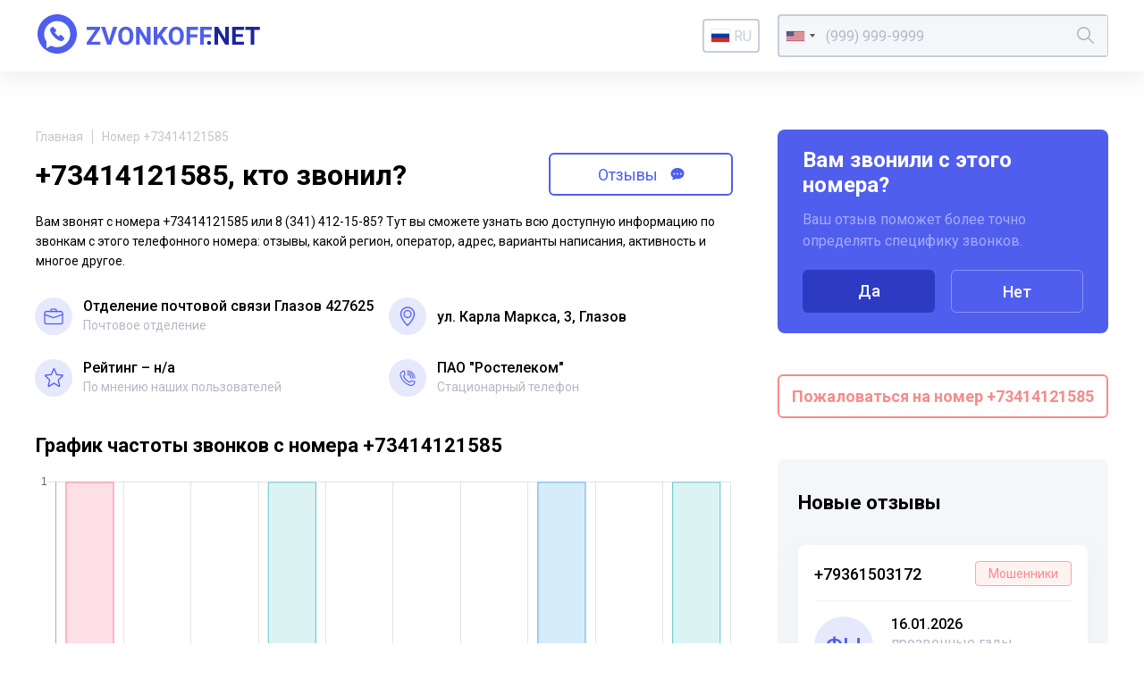

--- FILE ---
content_type: text/html; charset=UTF-8
request_url: https://zvonkoff.net/ru/number/73414121585
body_size: 12018
content:
<!DOCTYPE html><html lang="ru"><head><meta charset="UTF-8"><meta http-equiv="X-UA-Compatible" content="IE=edge"><meta name="viewport" content="width=device-width, initial-scale=1"><meta name="format-detection" content="telephone=no"><meta name="format-detection" content="address=no"><link rel="shortcut icon" href="/favicon.ico"><link rel="icon" type="image/png" href="/images/icons/favicon16.png" sizes="16x16"/><link rel="icon" type="image/png" href="/images/icons/favicon32.png" sizes="32x32"/><link rel="apple-touch-icon" href="/images/icons/apple-icon-60x60.png"><link rel="apple-touch-icon" sizes="76x76" href="/images/icons/apple-icon-76x76.png"><link rel="apple-touch-icon" sizes="120x120" href="/images/icons/apple-icon-120x120.png"><link rel="apple-touch-icon" sizes="152x152" href="/images/icons/apple-icon-152x152.png"><link rel="apple-touch-icon" sizes="180x180" href="/images/icons/apple-icon-180x180.png"><meta name="msapplication-TileColor" content="#FFFFFF"><meta name="msapplication-TileImage" content="/images/icons/favicon144.png"><meta name="msapplication-config" content="/images/icons/browserconfig.xml"><link rel="manifest" href="/manifest.json"/><title>+73414121585 - вам звонили из компании Отделение почтовой связи Глазов 427625</title><meta name="description" content="Чей номер +73414121585 или 8 (341) 412-15-85? Кто звонил с этого телефонного номера вы можете узнать на zvonkoff.net прочитав отзывы и комментарии других пользователей, у нас так же возможно получить информацию об активности звонков с 8 (341) 412-15-85, регионе вызова и операторе сотовой связи. Посмотреть все телефоны связанные с абонентом +73414121585."><meta name="csrf-param" content="_csrf"><meta name="csrf-token" content="oWFNuIbB-n-cXihd4K_eLd_WKSbxrCJOsHcPuAl5iFLCFmD8woqOIKkMezquzJ0Virl2c7CZWijoNG37ZFTZPQ=="><link href="//fonts.googleapis.com/css2?family=Roboto:wght@400;500;700&amp;display=swap" rel="stylesheet"><link href="//cdnjs.cloudflare.com/ajax/libs/jquery-modal/0.9.1/jquery.modal.min.css" rel="stylesheet"><link href="/assets/css-compress/db5d8e27e8e036ce70eca6e9b0879ded.css?v=1638879305" rel="stylesheet"><link href="https://zvonkoff.net/en/number/73414121585" rel="alternate" hreflang="x-default" /><link href="https://zvonkoff.net/ru/number/73414121585" rel="alternate" hreflang="ru"><link href="https://zvonkoff.net/en/number/73414121585" rel="alternate" hreflang="en"><link href="https://zvonkoff.net/kk/number/73414121585" rel="alternate" hreflang="kk"></head><body><header class="header"><div class="header__container"><a class="header__logo" href="/ru"><img src="/images/front_logo.svg" alt="zvonkoff"></a><div class="header__language"><div class="lang"><a href="#" id="lang-toggle" class="lang__option lang__option--current"><div class="iti__flag iti__ru"></div>ru</a><ul class="lang__list"><li><a href="/en/number/73414121585" class="lang__option"><div class="iti__flag iti__us"></div>en</a></li><li><a href="/kk/number/73414121585" class="lang__option"><div class="iti__flag iti__kz"></div>kk</a></li></ul></div></div><form id="search-form" class="header__search" action="/ru/search" method="GET"><input type="tel" id="dynamicmodel-phone" class="header__searchField" name="number" value="" autocomplete="off" required="required" aria-required="true"><button class="header__searchButton" type="submit"><svg width="19" height="19" viewBox="0 0 19 19" fill="none" xmlns="http://www.w3.org/2000/svg"><path d="M18.884 17.765l-5.52-5.52a7.482 7.482 0 001.678-4.724C15.042 3.374 11.668 0 7.52 0S0 3.374 0 7.52c0 4.148 3.374 7.522 7.52 7.522 1.79 0 3.433-.63 4.725-1.677l5.52 5.52a.396.396 0 00.56 0l.56-.56a.396.396 0 00-.001-.56zM7.521 13.458a5.944 5.944 0 01-5.938-5.937 5.944 5.944 0 015.938-5.938 5.944 5.944 0 015.937 5.938 5.944 5.944 0 01-5.937 5.937z" fill="currentColor" /></svg></button></form> </div></header> <main class="page"><section class="sectionInfo page__sectionInfo"><div class="breadcrumbs"><a class="breadcrumbs__item" href="/">Главная</a><span class="breadcrumbs__item">Номер +73414121585</span></div> <div style="display: flex; align-items: center;"><h1 class="sectionInfo__title">+73414121585, кто звонил?</h1><a style="margin-top: 10px;" href="#comments" class="sectionInfo__titleButton go__element">Отзывы <svg width="16" height="15" viewBox="0 0 16 15" fill="none" xmlns="http://www.w3.org/2000/svg"><path fill-rule="evenodd" clip-rule="evenodd" d="M1.196 14.087H2.33c1.13 0 3.158-.511 3.956-1.329.286.075.474.144.633.203.31.114.511.187 1.108.187 5.16 0 7.973-3.18 7.973-6.584C16 3.183 13.217 0 8.027 0 3.128 0 0 3.459 0 6.862c0 1.845.921 3.605 2.772 4.82a2.713 2.713 0 01-.774 1.604l-.802.801zM4 8.044a1 1 0 100-2 1 1 0 000 2zm5-1a1 1 0 11-2 0 1 1 0 012 0zm3 1a1 1 0 100-2 1 1 0 000 2z" fill="currentColor"></path></svg></a></div><p class="sectionInfo__text">Вам звонят с номера +73414121585 или 8 (341) 412-15-85? Тут вы сможете узнать всю доступную информацию по звонкам с этого телефонного номера: отзывы, какой регион, оператор, адрес, варианты написания, активность и многое другое.</p><div class="sectionInfo__stats more"><div class="more__item more__item--grid sectionInfo__statsItem"><svg class="sectionInfo__statsItemIcon" width="54" height="54" viewBox="0 0 54 54" fill="none" xmlns="http://www.w3.org/2000/svg"><circle cx="27" cy="27" r="27" fill="#E6E8FC"></circle><path d="M16.42 38.65h21.16a2.907 2.907 0 002.933-2.934V22.352a2.907 2.907 0 00-2.934-2.934H16.42a2.907 2.907 0 00-2.934 2.934v13.364a2.907 2.907 0 002.934 2.934zM14.9 22.352c0-.808.712-1.52 1.52-1.52h21.16c.807 0 1.52.712 1.52 1.52v13.364c0 .808-.713 1.52-1.52 1.52H16.42c-.808 0-1.52-.712-1.52-1.52V22.352z" fill="#505EED" stroke="#505EED" stroke-width=".3"></path><path d="M30.19 20.125c0 .2.068.38.198.51.129.129.308.197.51.197.2 0 .38-.068.51-.198a.706.706 0 00.196-.51v-2.226c0-.974-.846-1.82-1.82-1.82h-5.568c-.974 0-1.82.846-1.82 1.82v2.227c0 .2.067.38.196.51.13.129.309.197.51.197s.38-.068.51-.198a.706.706 0 00.197-.51v-2.226c0-.133.043-.233.109-.298a.408.408 0 01.298-.11h5.568c.133 0 .232.044.297.11.066.065.11.165.11.297v2.228zM26.728 29.732l.024.009H27.005c.023 0 .051 0 .076-.003a.2.2 0 00.122-.055.19.19 0 00.05-.095l12.712-4.421h.001c.189-.063.34-.167.42-.326.08-.16.071-.343.008-.532s-.166-.34-.325-.42c-.16-.08-.344-.072-.533-.009h0l-.002.001L27 28.318 14.466 23.88h0-.003a.765.765 0 00-.588.05.844.844 0 00-.373.358l-.005.01-.003.01a.764.764 0 00.05.588.843.843 0 00.36.373l.008.005.009.003 12.807 4.454z" fill="#505EED" stroke="#505EED" stroke-width=".3"></path></svg><div class="sectionInfo__statsItemTitle">Отделение почтовой связи Глазов 427625</div><div class="sectionInfo__statsItemText">Почтовое отделение</div></div><div class="more__item more__item--grid sectionInfo__statsItem"><svg class="sectionInfo__statsItemIcon" width="54" height="54" viewBox="0 0 54 54" fill="none" xmlns="http://www.w3.org/2000/svg"><circle cx="27" cy="27" r="27" fill="#E6E8FC"></circle><path d="M26.51 40.743h0a.717.717 0 00.98 0h0c.204-.19 2.66-2.524 5.065-5.752 2.4-3.22 4.777-7.365 4.777-11.173 0-5.697-4.634-10.332-10.332-10.332-5.697 0-10.332 4.635-10.332 10.332 0 3.808 2.377 7.952 4.777 11.173 2.406 3.228 4.862 5.561 5.065 5.752zm.49-1.525c-.95-.956-3.112-3.235-5.069-6.022-2.038-2.903-3.831-6.33-3.831-9.378 0-4.908 3.993-8.9 8.9-8.9 4.908 0 8.9 3.992 8.9 8.9 0 3.048-1.793 6.475-3.83 9.378-1.957 2.787-4.12 5.066-5.07 6.022z" fill="#505EED" stroke="#505EED" stroke-width=".3"></path><path d="M27 18.012a5.813 5.813 0 00-5.806 5.806A5.813 5.813 0 0027 29.625a5.813 5.813 0 005.807-5.807A5.813 5.813 0 0027 18.012zm0 10.181a4.38 4.38 0 01-4.375-4.375A4.38 4.38 0 0127 19.443a4.38 4.38 0 014.375 4.375A4.38 4.38 0 0127 28.193z" fill="#505EED" stroke="#505EED" stroke-width=".3"></path></svg><div class="sectionInfo__statsItemTitle sectionInfo__address">ул. Карла Маркса, 3, Глазов</div></div><div class="sectionInfo__statsItem"><svg class="sectionInfo__statsItemIcon" width="54" height="54" viewBox="0 0 54 54" fill="none" xmlns="http://www.w3.org/2000/svg"><circle cx="27" cy="27" r="27" fill="#E6E8FC"></circle><path d="M20.043 40c-.296 0-.59-.096-.84-.285a1.531 1.531 0 01-.558-1.546l1.737-7.985-5.89-5.39a1.539 1.539 0 01-.422-1.591 1.45 1.45 0 011.235-1.03l7.794-.738 3.081-7.525c.227-.553.745-.91 1.32-.91.575 0 1.092.357 1.32.909l3.081 7.526 7.793.738c.574.054 1.058.46 1.235 1.03.178.57.014 1.196-.42 1.59l-5.89 5.39 1.737 7.984a1.53 1.53 0 01-.558 1.547 1.383 1.383 0 01-1.577.071L27.5 35.594l-6.721 4.193c-.227.141-.48.213-.736.213zm7.457-6.211c.255 0 .508.071.736.212l6.343 3.959-1.64-7.536a1.537 1.537 0 01.455-1.46l5.562-5.09-7.359-.697a1.44 1.44 0 01-1.192-.907L27.5 15.168l-2.908 7.103c-.205.506-.66.853-1.19.904l-7.36.697 5.563 5.09c.398.364.572.923.454 1.46l-1.638 7.536 6.343-3.957c.227-.14.48-.212.736-.212zM23.04 21.58s0 .002-.002.003l.001-.002zm8.918-.003l.002.002-.002-.002z" fill="#505EED"></path></svg><div class="sectionInfo__statsItemTitle">Рейтинг &ndash; н/a</div><div class="sectionInfo__statsItemText">По мнению наших пользователей</div></div><div class="more__button sectionInfo__statsMore">
Узнать больше
<svg width="15" height="9" viewBox="0 0 15 9" fill="none" xmlns="http://www.w3.org/2000/svg"><path d="M1 1l6.5 6L14 1" stroke="#505EED" stroke-width="2"></path></svg></div><div class="more__item more__item--grid sectionInfo__statsItem"><svg class="sectionInfo__statsItemIcon" width="54" height="54" viewBox="0 0 54 54" fill="none"
xmlns="http://www.w3.org/2000/svg"><circle cx="27" cy="27" r="27" fill="#E6E8FC"></circle><path d="M31.832 38.484c-.713 0-1.42-.126-2.112-.377a22.516 22.516 0 01-8.176-5.212 22.516 22.516 0 01-5.212-8.176 6.11 6.11 0 01-.311-3.004 6.255 6.255 0 013.22-4.586 6.15 6.15 0 012.945-.736.69.69 0 01.675.546l1.084 5.056a.69.69 0 01-.187.633l-1.852 1.851a18.172 18.172 0 008.053 8.053l1.852-1.851a.69.69 0 01.633-.187l5.056 1.084a.69.69 0 01.546.675 6.151 6.151 0 01-.736 2.945 6.28 6.28 0 01-1.92 2.156 6.253 6.253 0 01-2.667 1.064 6.148 6.148 0 01-.891.066zm-10.197-20.68a4.782 4.782 0 00-3.42 2.037 4.756 4.756 0 00-.585 4.406A20.938 20.938 0 0030.192 36.81c1.494.543 3.1.33 4.406-.585a4.781 4.781 0 002.037-3.42l-4.113-.881-1.934 1.933a.69.69 0 01-.782.137 19.547 19.547 0 01-9.36-9.36.69.69 0 01.136-.782l1.934-1.934-.881-4.113zM37.355 28.128a.69.69 0 01-.69-.69c0-5.33-4.336-9.665-9.665-9.665a.69.69 0 010-1.38c2.95 0 5.724 1.149 7.81 3.235a10.973 10.973 0 013.235 7.81.69.69 0 01-.69.69z"
fill="#505EED"></path><path d="M34.594 28.128a.69.69 0 01-.69-.69A6.911 6.911 0 0027 20.533a.69.69 0 010-1.38c4.568 0 8.284 3.716 8.284 8.283a.69.69 0 01-.69.69z"
fill="#505EED"></path><path d="M31.832 28.128a.69.69 0 01-.69-.69A4.147 4.147 0 0027 23.296a.69.69 0 010-1.38 5.529 5.529 0 015.523 5.522.69.69 0 01-.69.69z"
fill="#505EED"></path></svg><div class="sectionInfo__statsItemTitle"><span>ПАО "Ростелеком"</span></div><div class="sectionInfo__statsItemText">Стационарный телефон</div></div></div></section><div class="page__sidebar"><div id="questions-form-pjax" data-pjax-container="" data-pjax-timeout="1000"><form id="questions-form" action="/ru/questions" method="post" data-pjax><input type="hidden" name="_csrf" value="oWFNuIbB-n-cXihd4K_eLd_WKSbxrCJOsHcPuAl5iFLCFmD8woqOIKkMezquzJ0Virl2c7CZWijoNG37ZFTZPQ=="><div class="interview page__interview"><div class="interview__title">Вам звонили с этого номера?</div><div class="interview__text">Ваш отзыв поможет более точно определять специфику звонков.</div><div class="interview__actions interview__buttons"><button type="submit" class="interview__button" name="next" value="1">Да</button> <button type="submit" class="interview__button interview__button_transparent" name="next" value="10">Нет</button> </div></div></form></div> <div class="complainButtonBox"><a href="/ru/articles/pozhalovatsya-na-telefonnyh-moshennikov-po-nomeru-telefona" target="_blank" class="sectionInfo__titleButton complainButton">
Пожаловаться на номер +73414121585 </a></div><div class="page__sidebarBackground"><div class="newReviews"><h2 class="newReviews__title title">Новые отзывы</h2><div class="newReviews__item newReviews__item_open"><a href="/ru/number/79361503172" class="newReviews__itemHeader">
+79361503172 <div class="newReviews__itemTag tag">Мошенники</div></a><div class="newReviews__itemBody"><div class="newReviews__itemAvatar">фы</div><div class="newReviews__itemDate">16.01.2026</div><div class="newReviews__itemText">прозвонные гады</div></div></div><div class="newReviews__item newReviews__item_open"><a href="/ru/number/74993221165" class="newReviews__itemHeader">
+74993221165 <div class="newReviews__itemTag tag">Мошенники</div></a><div class="newReviews__itemBody"><div class="newReviews__itemAvatar">as</div><div class="newReviews__itemDate">15.01.2026</div><div class="newReviews__itemText">водосчётчиков мошенники</div></div></div><div class="newReviews__item newReviews__item_open"><a href="/ru/number/79165796020" class="newReviews__itemHeader">
+79165796020 <div class="newReviews__itemTag tag">Мошенники</div></a><div class="newReviews__itemBody"><div class="newReviews__itemAvatar">Го</div><div class="newReviews__itemDate">15.01.2026</div><div class="newReviews__itemText">Мошенник, зовут Илья, звонит соискателям работы, развод на бесплатно поработать на стройке, кидалово!!!</div></div></div><div class="newReviews__item newReviews__item_open"><a href="/ru/number/79021123948" class="newReviews__itemHeader">
+79021123948 <div class="newReviews__itemTag tag">Мошенники</div></a><div class="newReviews__itemBody"><div class="newReviews__itemAvatar">фы</div><div class="newReviews__itemDate">14.01.2026</div><div class="newReviews__itemText">страханский спамохвон алёющий /</div></div></div><div class="newReviews__item newReviews__item_open"><a href="/ru/number/79263375910" class="newReviews__itemHeader">
+79263375910 <div class="newReviews__itemTag tag_warning">Другое</div></a><div class="newReviews__itemBody"><div class="newReviews__itemAvatar">фы</div><div class="newReviews__itemDate">14.01.2026</div><div class="newReviews__itemText">спамозвон на модем</div></div></div><div class="newReviews__item newReviews__item_open"><a href="/ru/number/77059275666" class="newReviews__itemHeader">
+77059275666 <div class="newReviews__itemTag tag">Мошенники</div></a><div class="newReviews__itemBody"><div class="newReviews__itemAvatar">Ил</div><div class="newReviews__itemDate">13.01.2026</div><div class="newReviews__itemText">Когда ко мне поступил звонок от данного номера, то был слышен голос женщины, которая сказала: Алооо; затем сбросила трубку. Похож на мошеннический ход. </div></div></div><div class="newReviews__item newReviews__item_open"><a href="/ru/number/79651284438" class="newReviews__itemHeader">
+79651284438 <div class="newReviews__itemTag tag">Мошенники</div></a><div class="newReviews__itemBody"><div class="newReviews__itemAvatar">фы</div><div class="newReviews__itemDate">13.01.2026</div><div class="newReviews__itemText">00:06 - 00:06 : Алло
00:08 - 00:15 : Добрый день меня зовут Кристина. Я помощник юриста. Вы ранее обращались к нам по поводу полного списания ваших долгов.
00:15 - 00:21 : Если вопрос вам еще актуален, то подскажите сумма ваших долгов более 300000 рублей.
00:28 - 00:30 : Извините что-то со связью?
00:30 - 00:33 : Сумма ваших долгов более 300000 рублей.
00:33 - 00:35 : Ответьте пожалуйста? Да или нет?</div></div></div><div class="newReviews__item newReviews__item_open"><a href="/ru/number/79660498200" class="newReviews__itemHeader">
+79660498200 <div class="newReviews__itemTag tag">Мошенники</div></a><div class="newReviews__itemBody"><div class="newReviews__itemAvatar">фы</div><div class="newReviews__itemDate">13.01.2026</div><div class="newReviews__itemText">00:02 - 00:03 : Алло
00:05 - 00:11 : Добрый день меня зовут Кристина. Я помощник юриста. Вы ранее обращались к нам по поводу полного списания ваших долгов.
00:12 - 00:17 : Если вопрос вам еще актуален, то подскажите сумма ваших долгов более 300000 рублей.
00:24 - 00:26 : Извините что-то со связью?
00:26 - 00:29 : Сумма ваших долгов более 300000 рублей.
00:30 - 00:31 : Ответьте пожалуйста? Да или нет?</div></div></div><div class="newReviews__item newReviews__item_open"><a href="/ru/number/79037877874" class="newReviews__itemHeader">
+79037877874 <div class="newReviews__itemTag tag_warning">Другое</div></a><div class="newReviews__itemBody"><div class="newReviews__itemAvatar">Ол</div><div class="newReviews__itemDate">12.01.2026</div><div class="newReviews__itemText">Администрации Президента России. Желаю вам в новом году больше рассматривать обращений от простых граждан России от этого иногда Зависит жизнь людей в нашей стране.</div></div></div><div class="newReviews__item newReviews__item_open"><a href="/ru/number/79625336481" class="newReviews__itemHeader">
+79625336481 <div class="newReviews__itemTag tag">Мошенники</div></a><div class="newReviews__itemBody"><div class="newReviews__itemAvatar">фы</div><div class="newReviews__itemDate">12.01.2026</div><div class="newReviews__itemText">обпрпосный спам</div></div></div><div class="newReviews__item newReviews__item_open"><a href="/ru/number/78462541372" class="newReviews__itemHeader">
+78462541372 <div class="newReviews__itemTag tag">Мошенники</div></a><div class="newReviews__itemBody"><div class="newReviews__itemAvatar">фы</div><div class="newReviews__itemDate">12.01.2026</div><div class="newReviews__itemText">постпраздничный роселекомовый спам</div></div></div><div class="newReviews__item newReviews__item_open"><a href="/ru/number/79362071219" class="newReviews__itemHeader">
+79362071219 <div class="newReviews__itemTag tag">Мошенники</div></a><div class="newReviews__itemBody"><div class="newReviews__itemAvatar">as</div><div class="newReviews__itemDate">12.01.2026</div><div class="newReviews__itemText">еня зовут Анна центр новостроек у нас сейчас скидки до 5000000 трейд-ин и выгодные условия по ипотеке. Вы же интересовали</div></div></div><div class="newReviews__item newReviews__item_open"><a href="/ru/number/79651284487" class="newReviews__itemHeader">
+79651284487 <div class="newReviews__itemTag tag">Мошенники</div></a><div class="newReviews__itemBody"><div class="newReviews__itemAvatar">as</div><div class="newReviews__itemDate">12.01.2026</div><div class="newReviews__itemText">А вот и первый прозвонный спам 26 гада!</div></div></div><div class="newReviews__item newReviews__item_open"><a href="/ru/number/79832009186" class="newReviews__itemHeader">
+79832009186 <div class="newReviews__itemTag tag">Мошенники</div></a><div class="newReviews__itemBody"><div class="newReviews__itemAvatar">Ин</div><div class="newReviews__itemDate">10.01.2026</div><div class="newReviews__itemText">Не берите трубку!
Сообщите в полицию!
Жулики! Прозвон квартир!</div></div></div><div class="newReviews__item newReviews__item_open"><a href="/ru/number/79152201109" class="newReviews__itemHeader">
+79152201109 <div class="newReviews__itemTag tag">Мошенники</div></a><div class="newReviews__itemBody"><div class="newReviews__itemAvatar">Ан</div><div class="newReviews__itemDate">10.01.2026</div><div class="newReviews__itemText">Мошенники, представляются полицией.
Осторожно, мошенники!
Не берите трубку!
</div></div></div><div class="newReviews__item newReviews__item_open"><a href="/ru/number/79153642748" class="newReviews__itemHeader">
+79153642748 <div class="newReviews__itemTag tag">Мошенники</div></a><div class="newReviews__itemBody"><div class="newReviews__itemAvatar">Ол</div><div class="newReviews__itemDate">10.01.2026</div><div class="newReviews__itemText">Осторожно, мошенники!
Не берите трубку!
Сообщите в полицию!</div></div></div><div class="newReviews__item newReviews__item_open"><a href="/ru/number/79281582598" class="newReviews__itemHeader">
+79281582598 <div class="newReviews__itemTag tag">Мошенники</div></a><div class="newReviews__itemBody"><div class="newReviews__itemAvatar">Ол</div><div class="newReviews__itemDate">10.01.2026</div><div class="newReviews__itemText">Мошенница! Не оказывать никаких услуг! Кидает на деньги услуги не оплачивает. Блокируйте смело</div></div></div><div class="newReviews__item newReviews__item_open"><a href="/ru/number/79021126133" class="newReviews__itemHeader">
+79021126133 <div class="newReviews__itemTag tag">Мошенники</div></a><div class="newReviews__itemBody"><div class="newReviews__itemAvatar">sd</div><div class="newReviews__itemDate">08.01.2026</div><div class="newReviews__itemText">поганый альфаспам быбы алёны йета алена День добрый, наконец, дозвонилась послушайте вам как добросовестному клиенту наших банков партнеров. Альфа банк предлагает дебетовую карту и дарит бесплатное обслуживание навсегда и без условий для вас. По карте двойной Кэшбэк на любые покупки и бесплатное снятие наличных в любом банкомате рассмотрите предложение хорошо.</div></div></div><div class="newReviews__item newReviews__item_open"><a href="/ru/number/79675806666" class="newReviews__itemHeader">
+79675806666 <div class="newReviews__itemTag tag">Мошенники</div></a><div class="newReviews__itemBody"><div class="newReviews__itemAvatar">Ек</div><div class="newReviews__itemDate">06.01.2026</div><div class="newReviews__itemText">Под видом рекламы.
Якобы предлагают рекламу на подъездах со скидкой и бесплатный макет в подарок.
После торопят с оплатой, чтобы успеть разместиться и предлагают еще одно окошко за еще наименьшую сумму. После перевода пропадают.
Не ведитесь.</div></div></div><div class="newReviews__item newReviews__item_open"><a href="/ru/number/79675806666" class="newReviews__itemHeader">
+79675806666 <div class="newReviews__itemTag tag">Мошенники</div></a><div class="newReviews__itemBody"><div class="newReviews__itemAvatar">Ек</div><div class="newReviews__itemDate">06.01.2026</div><div class="newReviews__itemText">Под видом рекламы.
Якобы предлагают рекламу на подъездах со скидкой и бесплатный макет в подарок.
После торопят с оплатой, чтобы успеть разместиться и предлагают еще одно окошко за еще наименьшую сумму. После перевода пропадают.
Не ведитесь.</div></div></div><div class="newReviews__item newReviews__item_open"><a href="/ru/number/77719310597" class="newReviews__itemHeader">
+77719310597 <div class="newReviews__itemTag tag_warning">Другое</div></a><div class="newReviews__itemBody"><div class="newReviews__itemAvatar">Му</div><div class="newReviews__itemDate">30.12.2025</div><div class="newReviews__itemText">87719310597 Мне позвонил и говорит что "бесплатный подарки есть от сулпака, технологии хотите получить нажмите 1 "именно мне </div></div></div><div class="newReviews__item newReviews__item_open"><a href="/ru/number/77719310597" class="newReviews__itemHeader">
+77719310597 <div class="newReviews__itemTag tag_warning">Другое</div></a><div class="newReviews__itemBody"><div class="newReviews__itemAvatar">Му</div><div class="newReviews__itemDate">30.12.2025</div><div class="newReviews__itemText">87719310597 Мне позвонил и говорит что "бесплатный подарки есть от сулпака, технологии хотите получить нажмите 1 "именно мне </div></div></div><div class="newReviews__item newReviews__item_open"><a href="/ru/number/79021122649" class="newReviews__itemHeader">
+79021122649 <div class="newReviews__itemTag tag">Мошенники</div></a><div class="newReviews__itemBody"><div class="newReviews__itemAvatar">фы</div><div class="newReviews__itemDate">29.12.2025</div><div class="newReviews__itemText">этих злостных астраханских спамеров опсос ещё и маркирует таперь типа "банки", склянки! тьфу мля</div></div></div><div class="newReviews__item newReviews__item_open"><a href="/ru/number/79670110415" class="newReviews__itemHeader">
+79670110415 <div class="newReviews__itemTag tag">Мошенники</div></a><div class="newReviews__itemBody"><div class="newReviews__itemAvatar">фы</div><div class="newReviews__itemDate">29.12.2025</div><div class="newReviews__itemText">банкасрам</div></div></div><div class="newReviews__item newReviews__item_open"><a href="/ru/number/79263214818" class="newReviews__itemHeader">
+79263214818 <div class="newReviews__itemTag tag">Мошенники</div></a><div class="newReviews__itemBody"><div class="newReviews__itemAvatar">фы</div><div class="newReviews__itemDate">27.12.2025</div><div class="newReviews__itemText">00:02 - 00:17 : Здравствуйте. Это женя из банка узкий стандарт рада сообщить, что для вас доступна любая сумма наличными</div></div></div><div class="newReviews__item newReviews__item_open"><a href="/ru/number/79277226725" class="newReviews__itemHeader">
+79277226725 <div class="newReviews__itemTag tag">Мошенники</div></a><div class="newReviews__itemBody"><div class="newReviews__itemAvatar">Ро</div><div class="newReviews__itemDate">26.12.2025</div><div class="newReviews__itemText">Звонили по поводу доставки каспи. Просили код продиктовать от UCH. Это мошенники</div></div></div><div class="newReviews__item newReviews__item_open"><a href="/ru/number/74991303343" class="newReviews__itemHeader">
+74991303343 </a><div class="newReviews__itemBody"><div class="newReviews__itemAvatar">Ве</div><div class="newReviews__itemDate">24.12.2025</div><div class="newReviews__itemText">Пятерочка. Номера меняют как перчатки.</div></div></div><div class="newReviews__item newReviews__item_open"><a href="/ru/number/79999094952" class="newReviews__itemHeader">
+79999094952 <div class="newReviews__itemTag tag">Мошенники</div></a><div class="newReviews__itemBody"><div class="newReviews__itemAvatar">sd</div><div class="newReviews__itemDate">24.12.2025</div><div class="newReviews__itemText">Здравствуйте альфа банка циалист </div></div></div><div class="newReviews__item newReviews__item_open"><a href="/ru/number/79183338072" class="newReviews__itemHeader">
+79183338072 <div class="newReviews__itemTag tag">Мошенники</div></a><div class="newReviews__itemBody"><div class="newReviews__itemAvatar">Фё</div><div class="newReviews__itemDate">24.12.2025</div><div class="newReviews__itemText">Срочная информация!
Человек забирает деньги и ничего не делает.
Обман.
Пол года делал сайт, каждый день придумывал истории что работа движется, по итогам вообще ничего не предоставил, деньги не вернул.
Проходите мимо.
+79183338072 Леонид. </div></div></div><div class="newReviews__item newReviews__item_open"><a href="/ru/number/79128567331" class="newReviews__itemHeader">
+79128567331 <div class="newReviews__itemTag tag">Мошенники</div></a><div class="newReviews__itemBody"><div class="newReviews__itemAvatar">Ал</div><div class="newReviews__itemDate">23.12.2025</div><div class="newReviews__itemText">Скрывается отфнс</div></div></div></div></div></div><section class="sectionInfo page__sectionChart"><h2 class="title">График частоты звонков с номера +73414121585</h2><div style="height: 240px;"><canvas id="w0"></canvas> </div></section><section class="otherNumbers page__otherNumbers"><h2 class="otherNumbers__title">Варианты написания телефонного номера</h2><div class="otherNumbers__items"><div class="otherNumbers__item">+73414121585</div><div class="otherNumbers__item">83414121585
</div><div class="otherNumbers__item">+7 341 412-15-85
</div><div class="otherNumbers__item">8 341 412-15-85
</div><div class="otherNumbers__item">+7 (341) 412-15-85
</div><div class="otherNumbers__item">8 (341) 412-15-85
</div><div class="otherNumbers__item">3414121585
</div></div></section><div id="comments"><div><section class="sectionReviews page__sectionReviews"><div class="sectionReviews__header"><div class="sectionReviews__headerContent"><h2 class="title">Отзывы о номере +73414121585</h2></div><a class="button sectionReviews__headerButton" href="#page-sh" rel="modal:open">Поделиться</a><a class="button sectionReviews__headerButton go__element" href="#comments-form-add">Оставить отзыв</a></div><div class="sectionReviews__item" style="padding: 30px; text-align: center; font-weight: 500; font-size: 16px; line-height: 18px; color: #000;">Отзывов еще нет, но вы можете оставить свой.</div></section></div></div><div id="comments-pjax-add" data-pjax-container="" data-pjax-timeout="1000" data-pjax-scrollto="$(&#039;#comments-form-add&#039;).offset().top - 100"><form id="comments-form-add" class="addReview page__addReview" action="/ru/comments/add" method="post" data-pjax><input type="hidden" name="_csrf" value="oWFNuIbB-n-cXihd4K_eLd_WKSbxrCJOsHcPuAl5iFLCFmD8woqOIKkMezquzJ0Virl2c7CZWijoNG37ZFTZPQ=="> <h2 class="title">Оставить свой отзыв о номере +73414121585</h2><div class="addReview__grid"><div class="addReview__column addReview__column_field"><div class="form-group field-comments-name required"><input type="text" id="comments-name" class="inputText" name="Comments[name]" placeholder="Ваше имя" aria-required="true"><div class="help-block"></div></div> </div><div class="addReview__column addReview__column_field"><div class="select"><div class="form-group field-comments-type"><select id="comments-type" class="form-control" name="Comments[type]"><option value="">Тип</option><option value="1">Неадекваты</option><option value="2">Колл-центры</option><option value="3">Хулиганы</option><option value="4">Опросы</option><option value="5">Коллекторы</option><option value="6">Реклама</option><option value="7">Мошенники</option><option value="8">Другое</option><option value="9">Банк</option></select><div class="help-block"></div></div> <svg width="19" height="12" viewBox="0 0 19 12" fill="none" xmlns="http://www.w3.org/2000/svg"><path d="M1 1.5L9.5 10 18 1.5" stroke="#B8B6C6" stroke-width="2"/></svg></div></div><div class="addReview__column addReview__column_field"><div class="select"><div class="form-group field-comments-rating"><select id="comments-rating" class="form-control" name="Comments[rating]"><option value="">Рейтинг</option><option value="1">1</option><option value="2">2</option><option value="3">3</option><option value="4">4</option><option value="5">5</option></select><div class="help-block"></div></div> <svg width="19" height="12" viewBox="0 0 19 12" fill="none" xmlns="http://www.w3.org/2000/svg"><path d="M1 1.5L9.5 10 18 1.5" stroke="#B8B6C6" stroke-width="2"/></svg></div></div><div class="addReview__column"><div class="form-group field-comments-content required"><textarea id="comments-content" class="textarea" name="Comments[content]" placeholder="Ваш комментарий" aria-required="true"></textarea><div class="help-block"></div></div> </div></div><div class="form-group field-comments-class_name"><input type="hidden" id="comments-class_name" class="form-control" name="Comments[class_name]" value="c1d5d492b2cc1617f9ef734dac0064ac"><div class="help-block"></div></div> <div class="form-group field-comments-identify_key"><input type="hidden" id="comments-identify_key" class="form-control" name="Comments[identify_key]" value="1329"><div class="help-block"></div></div> <button class="button addReview__button" type="submit">Оставить отзыв</button></form></div> <section class="sectionNumbers page__sectionNumbers"><h2 class="title">Телефонные номера похожие на +73414121585</h2><div class="sectionNumbers__items"><div class="sectionNumbers__item"><a class="numberPreview" href="/ru/number/73414121324">
73414121324 <span class="numberPreview__count">
0 <svg width="16" height="15" viewBox="0 0 16 15" fill="none" xmlns="http://www.w3.org/2000/svg"><path fill-rule="evenodd" clip-rule="evenodd" d="M1.196 14.087H2.33c1.13 0 3.158-.511 3.956-1.329.286.075.474.144.633.203.31.114.511.187 1.108.187 5.16 0 7.973-3.18 7.973-6.584C16 3.183 13.217 0 8.027 0 3.128 0 0 3.459 0 6.862c0 1.845.921 3.605 2.772 4.82a2.713 2.713 0 01-.774 1.604l-.802.801zM4 8.044a1 1 0 100-2 1 1 0 000 2zm5-1a1 1 0 11-2 0 1 1 0 012 0zm3 1a1 1 0 100-2 1 1 0 000 2z" fill="currentColor"></path></svg></span></a></div><div class="sectionNumbers__item"><a class="numberPreview" href="/ru/number/73414121487">
73414121487 <span class="numberPreview__count">
0 <svg width="16" height="15" viewBox="0 0 16 15" fill="none" xmlns="http://www.w3.org/2000/svg"><path fill-rule="evenodd" clip-rule="evenodd" d="M1.196 14.087H2.33c1.13 0 3.158-.511 3.956-1.329.286.075.474.144.633.203.31.114.511.187 1.108.187 5.16 0 7.973-3.18 7.973-6.584C16 3.183 13.217 0 8.027 0 3.128 0 0 3.459 0 6.862c0 1.845.921 3.605 2.772 4.82a2.713 2.713 0 01-.774 1.604l-.802.801zM4 8.044a1 1 0 100-2 1 1 0 000 2zm5-1a1 1 0 11-2 0 1 1 0 012 0zm3 1a1 1 0 100-2 1 1 0 000 2z" fill="currentColor"></path></svg></span></a></div><div class="sectionNumbers__item"><a class="numberPreview" href="/ru/number/73414121991">
73414121991 <span class="numberPreview__count">
0 <svg width="16" height="15" viewBox="0 0 16 15" fill="none" xmlns="http://www.w3.org/2000/svg"><path fill-rule="evenodd" clip-rule="evenodd" d="M1.196 14.087H2.33c1.13 0 3.158-.511 3.956-1.329.286.075.474.144.633.203.31.114.511.187 1.108.187 5.16 0 7.973-3.18 7.973-6.584C16 3.183 13.217 0 8.027 0 3.128 0 0 3.459 0 6.862c0 1.845.921 3.605 2.772 4.82a2.713 2.713 0 01-.774 1.604l-.802.801zM4 8.044a1 1 0 100-2 1 1 0 000 2zm5-1a1 1 0 11-2 0 1 1 0 012 0zm3 1a1 1 0 100-2 1 1 0 000 2z" fill="currentColor"></path></svg></span></a></div><div class="sectionNumbers__item"><a class="numberPreview" href="/ru/number/73414123125">
73414123125 <span class="numberPreview__count">
0 <svg width="16" height="15" viewBox="0 0 16 15" fill="none" xmlns="http://www.w3.org/2000/svg"><path fill-rule="evenodd" clip-rule="evenodd" d="M1.196 14.087H2.33c1.13 0 3.158-.511 3.956-1.329.286.075.474.144.633.203.31.114.511.187 1.108.187 5.16 0 7.973-3.18 7.973-6.584C16 3.183 13.217 0 8.027 0 3.128 0 0 3.459 0 6.862c0 1.845.921 3.605 2.772 4.82a2.713 2.713 0 01-.774 1.604l-.802.801zM4 8.044a1 1 0 100-2 1 1 0 000 2zm5-1a1 1 0 11-2 0 1 1 0 012 0zm3 1a1 1 0 100-2 1 1 0 000 2z" fill="currentColor"></path></svg></span></a></div><div class="sectionNumbers__item"><a class="numberPreview" href="/ru/number/73414123435">
73414123435 <span class="numberPreview__count">
0 <svg width="16" height="15" viewBox="0 0 16 15" fill="none" xmlns="http://www.w3.org/2000/svg"><path fill-rule="evenodd" clip-rule="evenodd" d="M1.196 14.087H2.33c1.13 0 3.158-.511 3.956-1.329.286.075.474.144.633.203.31.114.511.187 1.108.187 5.16 0 7.973-3.18 7.973-6.584C16 3.183 13.217 0 8.027 0 3.128 0 0 3.459 0 6.862c0 1.845.921 3.605 2.772 4.82a2.713 2.713 0 01-.774 1.604l-.802.801zM4 8.044a1 1 0 100-2 1 1 0 000 2zm5-1a1 1 0 11-2 0 1 1 0 012 0zm3 1a1 1 0 100-2 1 1 0 000 2z" fill="currentColor"></path></svg></span></a></div><div class="sectionNumbers__item"><a class="numberPreview" href="/ru/number/73414123531">
73414123531 <span class="numberPreview__count">
0 <svg width="16" height="15" viewBox="0 0 16 15" fill="none" xmlns="http://www.w3.org/2000/svg"><path fill-rule="evenodd" clip-rule="evenodd" d="M1.196 14.087H2.33c1.13 0 3.158-.511 3.956-1.329.286.075.474.144.633.203.31.114.511.187 1.108.187 5.16 0 7.973-3.18 7.973-6.584C16 3.183 13.217 0 8.027 0 3.128 0 0 3.459 0 6.862c0 1.845.921 3.605 2.772 4.82a2.713 2.713 0 01-.774 1.604l-.802.801zM4 8.044a1 1 0 100-2 1 1 0 000 2zm5-1a1 1 0 11-2 0 1 1 0 012 0zm3 1a1 1 0 100-2 1 1 0 000 2z" fill="currentColor"></path></svg></span></a></div><div class="sectionNumbers__item"><a class="numberPreview" href="/ru/number/73414125511">
73414125511 <span class="numberPreview__count">
0 <svg width="16" height="15" viewBox="0 0 16 15" fill="none" xmlns="http://www.w3.org/2000/svg"><path fill-rule="evenodd" clip-rule="evenodd" d="M1.196 14.087H2.33c1.13 0 3.158-.511 3.956-1.329.286.075.474.144.633.203.31.114.511.187 1.108.187 5.16 0 7.973-3.18 7.973-6.584C16 3.183 13.217 0 8.027 0 3.128 0 0 3.459 0 6.862c0 1.845.921 3.605 2.772 4.82a2.713 2.713 0 01-.774 1.604l-.802.801zM4 8.044a1 1 0 100-2 1 1 0 000 2zm5-1a1 1 0 11-2 0 1 1 0 012 0zm3 1a1 1 0 100-2 1 1 0 000 2z" fill="currentColor"></path></svg></span></a></div><div class="sectionNumbers__item"><a class="numberPreview" href="/ru/number/73414127490">
73414127490 <span class="numberPreview__count">
0 <svg width="16" height="15" viewBox="0 0 16 15" fill="none" xmlns="http://www.w3.org/2000/svg"><path fill-rule="evenodd" clip-rule="evenodd" d="M1.196 14.087H2.33c1.13 0 3.158-.511 3.956-1.329.286.075.474.144.633.203.31.114.511.187 1.108.187 5.16 0 7.973-3.18 7.973-6.584C16 3.183 13.217 0 8.027 0 3.128 0 0 3.459 0 6.862c0 1.845.921 3.605 2.772 4.82a2.713 2.713 0 01-.774 1.604l-.802.801zM4 8.044a1 1 0 100-2 1 1 0 000 2zm5-1a1 1 0 11-2 0 1 1 0 012 0zm3 1a1 1 0 100-2 1 1 0 000 2z" fill="currentColor"></path></svg></span></a></div><div class="sectionNumbers__item"><a class="numberPreview" href="/ru/number/73414129476">
73414129476 <span class="numberPreview__count">
0 <svg width="16" height="15" viewBox="0 0 16 15" fill="none" xmlns="http://www.w3.org/2000/svg"><path fill-rule="evenodd" clip-rule="evenodd" d="M1.196 14.087H2.33c1.13 0 3.158-.511 3.956-1.329.286.075.474.144.633.203.31.114.511.187 1.108.187 5.16 0 7.973-3.18 7.973-6.584C16 3.183 13.217 0 8.027 0 3.128 0 0 3.459 0 6.862c0 1.845.921 3.605 2.772 4.82a2.713 2.713 0 01-.774 1.604l-.802.801zM4 8.044a1 1 0 100-2 1 1 0 000 2zm5-1a1 1 0 11-2 0 1 1 0 012 0zm3 1a1 1 0 100-2 1 1 0 000 2z" fill="currentColor"></path></svg></span></a></div></div></section><section class="sectionSeo page__sectionSeo footer"><h3 class="title">Zvonkoff.net</h3><p>Все отзывы, публикуемые на ресурсе Звонкофф.нет, отражают личное мнение их авторов. Администрация не несет ответственности за содержимое отзывов. Мы заинтересованы в борьбе с фальшивыми отзывами, и делаем все возможное для показа актуальной информации.</p><p>Если же Вы являетесь владельцем номера +73414121585 и считаете, что на сайте опубликована неверная или заведомо ложная информация, пожалуйста, напишите нам об этом через форму обратной связи.</p><p class="page__sectionSeo__links">&copy; zvonkoff.net &bull; <a href="/ru/terms" target="_blank" rel="nofollow">Условия использования веб-сайта</a> &bull; <a href="/ru/feedback" target="_blank" rel="nofollow">Обратная связь</a></p></section></main><div id="stop" class="scrollTop up buttonUp"><div class="buttonUp__content"><div class="buttonUp__icon"><img src="/images/icons/up.png" alt="alt" /><img src="/images/icons/up-arrow.svg" alt="alt" /></div><div class="buttonUp__text">Наверх</div></div></div><div class="stats-counters"><script type="text/javascript" >
(function(m,e,t,r,i,k,a){m[i]=m[i]||function(){(m[i].a=m[i].a||[]).push(arguments)};
m[i].l=1*new Date();
for (var j = 0; j < document.scripts.length; j++) {if (document.scripts[j].src === r) { return; }}
k=e.createElement(t),a=e.getElementsByTagName(t)[0],k.async=1,k.src=r,a.parentNode.insertBefore(k,a)})
(window, document, "script", "https://mc.yandex.ru/metrika/tag.js", "ym");
ym(98611138, "init", {
clickmap:true,
trackLinks:true,
accurateTrackBounce:true,
webvisor:true
});
</script><noscript><div><img src="https://mc.yandex.ru/watch/98611138" style="position:absolute; left:-9999px;" alt="" /></div></noscript><a href="//www.liveinternet.ru/click"
target="_blank"><img id="licnt2392" width="31" height="31" style="border:0"
title="LiveInternet"
src="[data-uri]"
alt=""/></a><script>(function(d,s){d.getElementById("licnt2392").src=
"//counter.yadro.ru/hit?t44.11;r"+escape(d.referrer)+
((typeof(s)=="undefined")?"":";s"+s.width+"*"+s.height+"*"+
(s.colorDepth?s.colorDepth:s.pixelDepth))+";u"+escape(d.URL)+
";h"+escape(d.title.substring(0,150))+";"+Math.random()})
(document,screen)</script></div><script src="/assets/3bf96b31/jquery.min.js?v=1620136612"></script><script src="/assets/345f48dd/yii.js?v=1620136612"></script><script src="/assets/345f48dd/yii.activeForm.js?v=1620136612"></script><script src="/assets/9d4f57b7/jquery.pjax.js?v=1620136612"></script><script src="/assets/345f48dd/yii.validation.js?v=1620136612"></script><script src="/scripts/runtime.js?v=1613119137"></script><script src="/scripts/common.js?v=1617873383"></script><script src="/assets/d3b4f394/jquery.inputmask.bundle.js?v=1620136612"></script><script src="/assets/dd31566b/Chart.min.js?v=1620136612"></script><script src="//cdnjs.cloudflare.com/ajax/libs/jquery-modal/0.9.1/jquery.modal.min.js"></script><script src="/assets/a8cc2173/build/js/utils.js?v=1620136612"></script><script src="/assets/a8cc2173/build/js/intlTelInput-jquery.js?v=1620136612"></script><script>var loading_string='Загрузка. Пожалуйста, подождите...';
var is_mobile=false;
$(function(){$('.header__searchField').on('countrychange',function(e){var currentMask=$(this).attr('placeholder').replace(/[0-9+]/ig,'9');$(this).attr('placeholder',currentMask);$('.header__searchField').inputmask({mask:currentMask});});});
!function(o,s){function e(n){let e=new XMLHttpRequest;e.onload=function(e){let t=o.implementation.createHTMLDocument("");t.body.innerHTML=e.target.response.replace("<svg>",'<svg style="display:none;">'),o.body.appendChild(t.body.firstElementChild),t=null,n!==s&&n()},e.open("GET","/images/symbols.svg?time=1768625585",!0),e.responseType="text",e.send()}var t,n;t=function(){setTimeout(e,1e3)},n=function(){},o.onreadystatechange=function(){var e=o.readyState;"interactive"===e&&t!==s&&t(),"complete"===e&&n!==s&&n()}}((window,document));</script><script>jQuery(function ($) {
jQuery('#questions-form').yiiActiveForm([],[]);
jQuery(document).pjax("#questions-form-pjax a",{"push":false,"replace":false,"timeout":1000,"scrollTo":false,"container":"#questions-form-pjax"});jQuery(document).off("submit","#questions-form-pjax form[data-pjax]").on("submit","#questions-form-pjax form[data-pjax]",function(event){jQuery.pjax.submit(event,{"push":false,"replace":false,"timeout":1000,"scrollTo":false,"container":"#questions-form-pjax"});});
window.w0_el=document.getElementById('w0');window.w0=new Chart(w0_el,{"type":"bar","options":{"legend":{"display":false},"maintainAspectRatio":false,"scales":{"yAxes":[{"ticks":{"beginAtZero":true,"stepSize":100}}]}},"data":{"datasets":[{"data":["1",0,0,"1",0,0,0,"1",0,"1"],"backgroundColor":["rgba(255, 99, 132, 0.2)","rgba(54, 162, 235, 0.2)","rgba(255, 206, 86, 0.2)","rgba(75, 192, 192, 0.2)","rgba(153, 102, 255, 0.2)","rgba(255, 159, 64, 0.2)","rgba(255, 99, 132, 0.2)","rgba(54, 162, 235, 0.2)","rgba(255, 206, 86, 0.2)","rgba(75, 192, 192, 0.2)","rgba(153, 102, 255, 0.2)","rgba(255, 159, 64, 0.2)"],"borderColor":["rgba(255,99,132,1)","rgba(54, 162, 235, 1)","rgba(255, 206, 86, 1)","rgba(75, 192, 192, 1)","rgba(153, 102, 255, 1)","rgba(255, 159, 64, 1)","rgba(255,99,132,1)","rgba(54, 162, 235, 1)","rgba(255, 206, 86, 1)","rgba(75, 192, 192, 1)","rgba(153, 102, 255, 1)","rgba(255, 159, 64, 1)"],"borderWidth":1,"label":"Активность"}],"labels":["08.01","09.01","10.01","11.01","12.01","13.01","14.01","15.01","16.01","17.01"]}});
jQuery('#comments-form-add').yiiActiveForm([{"id":"comments-name","name":"name","container":".field-comments-name","input":"#comments-name","validate":function(attribute,value,messages,deferred,$form){yii.validation.string(value,messages,{"message":"Значение «Имя» должно быть строкой.","min":2,"tooShort":"Значение «Имя» должно содержать минимум 2 символа.","max":255,"tooLong":"Значение «Имя» должно содержать максимум 255 символов.","skipOnEmpty":1});yii.validation.required(value,messages,{"message":"Необходимо заполнить «Имя»."});yii.validation.regularExpression(value,messages,{"pattern":/^(\p{L}|\p{Zs})+$/u,"not":false,"message":"Имя может содержать только буквы и пробелы.","skipOnEmpty":1});}},{"id":"comments-type","name":"type","container":".field-comments-type","input":"#comments-type","validate":function(attribute,value,messages,deferred,$form){yii.validation.number(value,messages,{"pattern":/^\s*[+-]?\d+\s*$/,"message":"Значение «Тип» должно быть целым числом.","skipOnEmpty":1});yii.validation.range(value,messages,{"range":["1","2","3","4","5","6","7","8","9"],"not":false,"message":"Значение «Тип» неверно.","skipOnEmpty":1});}},{"id":"comments-rating","name":"rating","container":".field-comments-rating","input":"#comments-rating","validate":function(attribute,value,messages,deferred,$form){yii.validation.number(value,messages,{"pattern":/^\s*[+-]?\d+\s*$/,"message":"Значение «Рейтинг» должно быть целым числом.","skipOnEmpty":1});yii.validation.range(value,messages,{"range":["1","2","3","4","5"],"not":false,"message":"Значение «Рейтинг» неверно.","skipOnEmpty":1});}},{"id":"comments-content","name":"content","container":".field-comments-content","input":"#comments-content","validate":function(attribute,value,messages,deferred,$form){yii.validation.string(value,messages,{"message":"Значение «Комментарий» должно быть строкой.","skipOnEmpty":1});yii.validation.required(value,messages,{"message":"Необходимо заполнить «Комментарий»."});}},{"id":"comments-class_name","name":"class_name","container":".field-comments-class_name","input":"#comments-class_name","validate":function(attribute,value,messages,deferred,$form){yii.validation.string(value,messages,{"message":"Значение «Class Name» должно быть строкой.","min":2,"tooShort":"Значение «Class Name» должно содержать минимум 2 символа.","max":255,"tooLong":"Значение «Class Name» должно содержать максимум 255 символов.","skipOnEmpty":1});}},{"id":"comments-identify_key","name":"identify_key","container":".field-comments-identify_key","input":"#comments-identify_key","validate":function(attribute,value,messages,deferred,$form){yii.validation.number(value,messages,{"pattern":/^\s*[+-]?\d+\s*$/,"message":"Значение «Identify Key» должно быть целым числом.","skipOnEmpty":1});}}],[]);
jQuery(document).pjax("#comments-pjax-add a",{"push":false,"replace":false,"timeout":1000,"scrollTo":$('#comments-form-add').offset().top-100,"container":"#comments-pjax-add"});jQuery(document).off("submit","#comments-pjax-add form[data-pjax]").on("submit","#comments-pjax-add form[data-pjax]",function(event){jQuery.pjax.submit(event,{"push":false,"replace":false,"timeout":1000,"scrollTo":$('#comments-form-add').offset().top-100,"container":"#comments-pjax-add"});});
(function($){"use strict";$('#dynamicmodel-phone').intlTelInput({"preferredCountries":["ru","ua","by","us","de"],"initialCountry":"auto","geoIpLookup":function(callback){$.get('/ru/api/detect-country',function(){},"json").always(function(resp){var countryCode=(resp&&resp.country)?resp.country:"";callback(countryCode);});}});})(jQuery);
(function($){"use strict";$('#dynamicmodel-phone').parents('form').on('submit',function(){$('#dynamicmodel-phone').val($('#dynamicmodel-phone').intlTelInput('getNumber'));});})(jQuery);
jQuery('#search-form').yiiActiveForm([{"id":"dynamicmodel-phone","name":"phone","container":".field-dynamicmodel-phone","input":"#dynamicmodel-phone","validate":function(attribute,value,messages,deferred,$form){yii.validation.required(value,messages,{"message":"Необходимо заполнить «Phone»."});}}],[]);
});</script> <div class="modal" id="page-sh" style="display: none;"><h2>Поделиться</h2><div><script src="https://yastatic.net/share2/share.js"></script><div class="ya-share2" data-image="https://zvonkoff.net/images/sh_logo_3.png" data-curtain data-size="l" data-services="vkontakte,facebook,odnoklassniki,telegram,twitter,viber,whatsapp"></div></div></div><div class="complainModalButton"><a href="/ru/articles/pozhalovatsya-na-telefonnyh-moshennikov-po-nomeru-telefona" target="_blank">
Пожаловаться на номер </a><script>
jQuery(document).ready(function($){
setTimeout(function() {
$(".complainModalButton").addClass("active")
}, 5000)
});
</script></div><script defer src="https://static.cloudflareinsights.com/beacon.min.js/vcd15cbe7772f49c399c6a5babf22c1241717689176015" integrity="sha512-ZpsOmlRQV6y907TI0dKBHq9Md29nnaEIPlkf84rnaERnq6zvWvPUqr2ft8M1aS28oN72PdrCzSjY4U6VaAw1EQ==" data-cf-beacon='{"version":"2024.11.0","token":"91b43526a0f743c8b6da5b52a9a0290d","r":1,"server_timing":{"name":{"cfCacheStatus":true,"cfEdge":true,"cfExtPri":true,"cfL4":true,"cfOrigin":true,"cfSpeedBrain":true},"location_startswith":null}}' crossorigin="anonymous"></script>
</body></html>